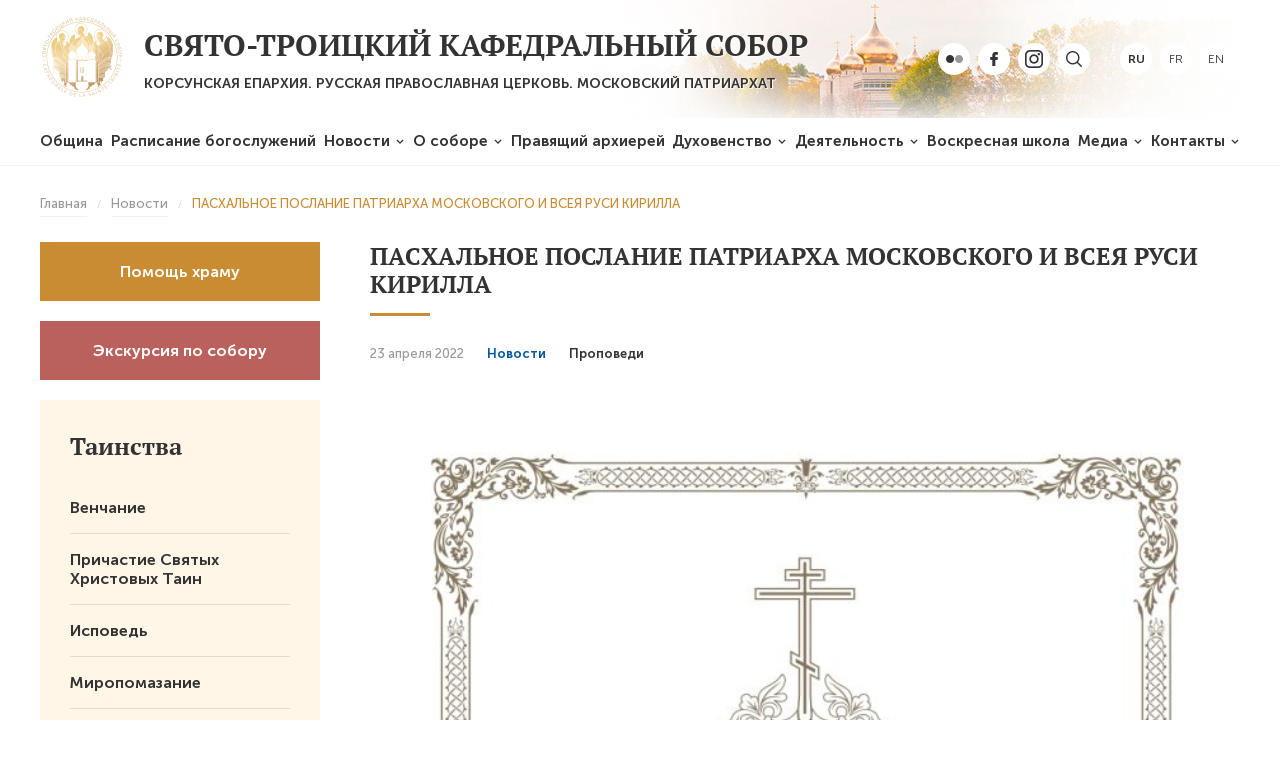

--- FILE ---
content_type: text/html; charset=UTF-8
request_url: https://cathedrale-sainte-trinite.fr/ru/2022/04/9895/
body_size: 8622
content:
<!DOCTYPE html>
<html lang="ru-RU" class="no-js">
<head>
	<meta charset="UTF-8">
	<meta name="viewport" content="width=device-width, height=device-height, initial-scale=1.0, user-scalable=0, minimum-scale=1.0, maximum-scale=1.0">
	<script> 
	var admin_url = 'https://cathedrale-sainte-trinite.fr/wp-admin/admin-ajax.php'; 
	</script>
	<title>ПАСХАЛЬНОЕ ПОСЛАНИЕ ПАТРИАРХА МОСКОВСКОГО И ВСЕЯ РУСИ КИРИЛЛА &#8212; Свято-Троицкий Кафедральный собор</title>
<meta name='robots' content='max-image-preview:large' />
<link rel="alternate" href="https://cathedrale-sainte-trinite.fr/ru/2022/04/9895/" hreflang="ru" />
<link rel="alternate" href="https://cathedrale-sainte-trinite.fr/fr/2022/04/9902/" hreflang="fr" />
<link rel="alternate" title="oEmbed (JSON)" type="application/json+oembed" href="https://cathedrale-sainte-trinite.fr/wp-json/oembed/1.0/embed?url=https%3A%2F%2Fcathedrale-sainte-trinite.fr%2Fru%2F2022%2F04%2F9895%2F&#038;lang=ru" />
<link rel="alternate" title="oEmbed (XML)" type="text/xml+oembed" href="https://cathedrale-sainte-trinite.fr/wp-json/oembed/1.0/embed?url=https%3A%2F%2Fcathedrale-sainte-trinite.fr%2Fru%2F2022%2F04%2F9895%2F&#038;format=xml&#038;lang=ru" />
<style id='wp-img-auto-sizes-contain-inline-css' type='text/css'>
img:is([sizes=auto i],[sizes^="auto," i]){contain-intrinsic-size:3000px 1500px}
/*# sourceURL=wp-img-auto-sizes-contain-inline-css */
</style>
<link rel='stylesheet' id='sbi_styles-css' href='https://cathedrale-sainte-trinite.fr/wp-content/plugins/instagram-feed/css/sbi-styles.min.css?ver=6.10.0'  media='all' />
<link rel='stylesheet' id='wp-block-library-css' href='https://cathedrale-sainte-trinite.fr/wp-includes/css/dist/block-library/style.min.css?ver=6.9'  media='all' />
<style id='classic-theme-styles-inline-css' type='text/css'>
/*! This file is auto-generated */
.wp-block-button__link{color:#fff;background-color:#32373c;border-radius:9999px;box-shadow:none;text-decoration:none;padding:calc(.667em + 2px) calc(1.333em + 2px);font-size:1.125em}.wp-block-file__button{background:#32373c;color:#fff;text-decoration:none}
/*# sourceURL=/wp-includes/css/classic-themes.min.css */
</style>
<style id='global-styles-inline-css' type='text/css'>
:root{--wp--preset--aspect-ratio--square: 1;--wp--preset--aspect-ratio--4-3: 4/3;--wp--preset--aspect-ratio--3-4: 3/4;--wp--preset--aspect-ratio--3-2: 3/2;--wp--preset--aspect-ratio--2-3: 2/3;--wp--preset--aspect-ratio--16-9: 16/9;--wp--preset--aspect-ratio--9-16: 9/16;--wp--preset--color--black: #000000;--wp--preset--color--cyan-bluish-gray: #abb8c3;--wp--preset--color--white: #ffffff;--wp--preset--color--pale-pink: #f78da7;--wp--preset--color--vivid-red: #cf2e2e;--wp--preset--color--luminous-vivid-orange: #ff6900;--wp--preset--color--luminous-vivid-amber: #fcb900;--wp--preset--color--light-green-cyan: #7bdcb5;--wp--preset--color--vivid-green-cyan: #00d084;--wp--preset--color--pale-cyan-blue: #8ed1fc;--wp--preset--color--vivid-cyan-blue: #0693e3;--wp--preset--color--vivid-purple: #9b51e0;--wp--preset--gradient--vivid-cyan-blue-to-vivid-purple: linear-gradient(135deg,rgb(6,147,227) 0%,rgb(155,81,224) 100%);--wp--preset--gradient--light-green-cyan-to-vivid-green-cyan: linear-gradient(135deg,rgb(122,220,180) 0%,rgb(0,208,130) 100%);--wp--preset--gradient--luminous-vivid-amber-to-luminous-vivid-orange: linear-gradient(135deg,rgb(252,185,0) 0%,rgb(255,105,0) 100%);--wp--preset--gradient--luminous-vivid-orange-to-vivid-red: linear-gradient(135deg,rgb(255,105,0) 0%,rgb(207,46,46) 100%);--wp--preset--gradient--very-light-gray-to-cyan-bluish-gray: linear-gradient(135deg,rgb(238,238,238) 0%,rgb(169,184,195) 100%);--wp--preset--gradient--cool-to-warm-spectrum: linear-gradient(135deg,rgb(74,234,220) 0%,rgb(151,120,209) 20%,rgb(207,42,186) 40%,rgb(238,44,130) 60%,rgb(251,105,98) 80%,rgb(254,248,76) 100%);--wp--preset--gradient--blush-light-purple: linear-gradient(135deg,rgb(255,206,236) 0%,rgb(152,150,240) 100%);--wp--preset--gradient--blush-bordeaux: linear-gradient(135deg,rgb(254,205,165) 0%,rgb(254,45,45) 50%,rgb(107,0,62) 100%);--wp--preset--gradient--luminous-dusk: linear-gradient(135deg,rgb(255,203,112) 0%,rgb(199,81,192) 50%,rgb(65,88,208) 100%);--wp--preset--gradient--pale-ocean: linear-gradient(135deg,rgb(255,245,203) 0%,rgb(182,227,212) 50%,rgb(51,167,181) 100%);--wp--preset--gradient--electric-grass: linear-gradient(135deg,rgb(202,248,128) 0%,rgb(113,206,126) 100%);--wp--preset--gradient--midnight: linear-gradient(135deg,rgb(2,3,129) 0%,rgb(40,116,252) 100%);--wp--preset--font-size--small: 13px;--wp--preset--font-size--medium: 20px;--wp--preset--font-size--large: 36px;--wp--preset--font-size--x-large: 42px;--wp--preset--spacing--20: 0.44rem;--wp--preset--spacing--30: 0.67rem;--wp--preset--spacing--40: 1rem;--wp--preset--spacing--50: 1.5rem;--wp--preset--spacing--60: 2.25rem;--wp--preset--spacing--70: 3.38rem;--wp--preset--spacing--80: 5.06rem;--wp--preset--shadow--natural: 6px 6px 9px rgba(0, 0, 0, 0.2);--wp--preset--shadow--deep: 12px 12px 50px rgba(0, 0, 0, 0.4);--wp--preset--shadow--sharp: 6px 6px 0px rgba(0, 0, 0, 0.2);--wp--preset--shadow--outlined: 6px 6px 0px -3px rgb(255, 255, 255), 6px 6px rgb(0, 0, 0);--wp--preset--shadow--crisp: 6px 6px 0px rgb(0, 0, 0);}:where(.is-layout-flex){gap: 0.5em;}:where(.is-layout-grid){gap: 0.5em;}body .is-layout-flex{display: flex;}.is-layout-flex{flex-wrap: wrap;align-items: center;}.is-layout-flex > :is(*, div){margin: 0;}body .is-layout-grid{display: grid;}.is-layout-grid > :is(*, div){margin: 0;}:where(.wp-block-columns.is-layout-flex){gap: 2em;}:where(.wp-block-columns.is-layout-grid){gap: 2em;}:where(.wp-block-post-template.is-layout-flex){gap: 1.25em;}:where(.wp-block-post-template.is-layout-grid){gap: 1.25em;}.has-black-color{color: var(--wp--preset--color--black) !important;}.has-cyan-bluish-gray-color{color: var(--wp--preset--color--cyan-bluish-gray) !important;}.has-white-color{color: var(--wp--preset--color--white) !important;}.has-pale-pink-color{color: var(--wp--preset--color--pale-pink) !important;}.has-vivid-red-color{color: var(--wp--preset--color--vivid-red) !important;}.has-luminous-vivid-orange-color{color: var(--wp--preset--color--luminous-vivid-orange) !important;}.has-luminous-vivid-amber-color{color: var(--wp--preset--color--luminous-vivid-amber) !important;}.has-light-green-cyan-color{color: var(--wp--preset--color--light-green-cyan) !important;}.has-vivid-green-cyan-color{color: var(--wp--preset--color--vivid-green-cyan) !important;}.has-pale-cyan-blue-color{color: var(--wp--preset--color--pale-cyan-blue) !important;}.has-vivid-cyan-blue-color{color: var(--wp--preset--color--vivid-cyan-blue) !important;}.has-vivid-purple-color{color: var(--wp--preset--color--vivid-purple) !important;}.has-black-background-color{background-color: var(--wp--preset--color--black) !important;}.has-cyan-bluish-gray-background-color{background-color: var(--wp--preset--color--cyan-bluish-gray) !important;}.has-white-background-color{background-color: var(--wp--preset--color--white) !important;}.has-pale-pink-background-color{background-color: var(--wp--preset--color--pale-pink) !important;}.has-vivid-red-background-color{background-color: var(--wp--preset--color--vivid-red) !important;}.has-luminous-vivid-orange-background-color{background-color: var(--wp--preset--color--luminous-vivid-orange) !important;}.has-luminous-vivid-amber-background-color{background-color: var(--wp--preset--color--luminous-vivid-amber) !important;}.has-light-green-cyan-background-color{background-color: var(--wp--preset--color--light-green-cyan) !important;}.has-vivid-green-cyan-background-color{background-color: var(--wp--preset--color--vivid-green-cyan) !important;}.has-pale-cyan-blue-background-color{background-color: var(--wp--preset--color--pale-cyan-blue) !important;}.has-vivid-cyan-blue-background-color{background-color: var(--wp--preset--color--vivid-cyan-blue) !important;}.has-vivid-purple-background-color{background-color: var(--wp--preset--color--vivid-purple) !important;}.has-black-border-color{border-color: var(--wp--preset--color--black) !important;}.has-cyan-bluish-gray-border-color{border-color: var(--wp--preset--color--cyan-bluish-gray) !important;}.has-white-border-color{border-color: var(--wp--preset--color--white) !important;}.has-pale-pink-border-color{border-color: var(--wp--preset--color--pale-pink) !important;}.has-vivid-red-border-color{border-color: var(--wp--preset--color--vivid-red) !important;}.has-luminous-vivid-orange-border-color{border-color: var(--wp--preset--color--luminous-vivid-orange) !important;}.has-luminous-vivid-amber-border-color{border-color: var(--wp--preset--color--luminous-vivid-amber) !important;}.has-light-green-cyan-border-color{border-color: var(--wp--preset--color--light-green-cyan) !important;}.has-vivid-green-cyan-border-color{border-color: var(--wp--preset--color--vivid-green-cyan) !important;}.has-pale-cyan-blue-border-color{border-color: var(--wp--preset--color--pale-cyan-blue) !important;}.has-vivid-cyan-blue-border-color{border-color: var(--wp--preset--color--vivid-cyan-blue) !important;}.has-vivid-purple-border-color{border-color: var(--wp--preset--color--vivid-purple) !important;}.has-vivid-cyan-blue-to-vivid-purple-gradient-background{background: var(--wp--preset--gradient--vivid-cyan-blue-to-vivid-purple) !important;}.has-light-green-cyan-to-vivid-green-cyan-gradient-background{background: var(--wp--preset--gradient--light-green-cyan-to-vivid-green-cyan) !important;}.has-luminous-vivid-amber-to-luminous-vivid-orange-gradient-background{background: var(--wp--preset--gradient--luminous-vivid-amber-to-luminous-vivid-orange) !important;}.has-luminous-vivid-orange-to-vivid-red-gradient-background{background: var(--wp--preset--gradient--luminous-vivid-orange-to-vivid-red) !important;}.has-very-light-gray-to-cyan-bluish-gray-gradient-background{background: var(--wp--preset--gradient--very-light-gray-to-cyan-bluish-gray) !important;}.has-cool-to-warm-spectrum-gradient-background{background: var(--wp--preset--gradient--cool-to-warm-spectrum) !important;}.has-blush-light-purple-gradient-background{background: var(--wp--preset--gradient--blush-light-purple) !important;}.has-blush-bordeaux-gradient-background{background: var(--wp--preset--gradient--blush-bordeaux) !important;}.has-luminous-dusk-gradient-background{background: var(--wp--preset--gradient--luminous-dusk) !important;}.has-pale-ocean-gradient-background{background: var(--wp--preset--gradient--pale-ocean) !important;}.has-electric-grass-gradient-background{background: var(--wp--preset--gradient--electric-grass) !important;}.has-midnight-gradient-background{background: var(--wp--preset--gradient--midnight) !important;}.has-small-font-size{font-size: var(--wp--preset--font-size--small) !important;}.has-medium-font-size{font-size: var(--wp--preset--font-size--medium) !important;}.has-large-font-size{font-size: var(--wp--preset--font-size--large) !important;}.has-x-large-font-size{font-size: var(--wp--preset--font-size--x-large) !important;}
:where(.wp-block-post-template.is-layout-flex){gap: 1.25em;}:where(.wp-block-post-template.is-layout-grid){gap: 1.25em;}
:where(.wp-block-term-template.is-layout-flex){gap: 1.25em;}:where(.wp-block-term-template.is-layout-grid){gap: 1.25em;}
:where(.wp-block-columns.is-layout-flex){gap: 2em;}:where(.wp-block-columns.is-layout-grid){gap: 2em;}
:root :where(.wp-block-pullquote){font-size: 1.5em;line-height: 1.6;}
/*# sourceURL=global-styles-inline-css */
</style>
<link rel='stylesheet' id='sobor-style-css' href='https://cathedrale-sainte-trinite.fr/wp-content/themes/sobor/style.css?ver=1.0.0'  media='all' />
<link rel='stylesheet' id='style-owl-css' href='https://cathedrale-sainte-trinite.fr/wp-content/themes/sobor/css/owl.carousel.min.css?ver=1578657765'  media='all' />
<link rel='stylesheet' id='style-owl-theme-css' href='https://cathedrale-sainte-trinite.fr/wp-content/themes/sobor/css/owl.theme.default.css?ver=1578657765'  media='all' />
<link rel='stylesheet' id='style-fonts-css' href='https://cathedrale-sainte-trinite.fr/wp-content/themes/sobor/css/fonts.css?ver=1578657765'  media='all' />
<link rel='stylesheet' id='style-default-css' href='https://cathedrale-sainte-trinite.fr/wp-content/themes/sobor/css/style.css?ver=1594041050'  media='all' />
<link rel='stylesheet' id='style-desktop-css' href='https://cathedrale-sainte-trinite.fr/wp-content/themes/sobor/css/style-desktop.css?ver=1579089578'  media='all' />
<link rel='stylesheet' id='style-tablet-css' href='https://cathedrale-sainte-trinite.fr/wp-content/themes/sobor/css/style-tablet.css?ver=1594041332'  media='all' />
<link rel='stylesheet' id='style-mobile-css' href='https://cathedrale-sainte-trinite.fr/wp-content/themes/sobor/css/style-mobile.css?ver=1594041137'  media='all' />
<link rel="https://api.w.org/" href="https://cathedrale-sainte-trinite.fr/wp-json/" /><link rel="alternate" title="JSON" type="application/json" href="https://cathedrale-sainte-trinite.fr/wp-json/wp/v2/posts/9895" /><link rel="EditURI" type="application/rsd+xml" title="RSD" href="https://cathedrale-sainte-trinite.fr/xmlrpc.php?rsd" />
<meta name="generator" content="WordPress 6.9" />
<link rel="canonical" href="https://cathedrale-sainte-trinite.fr/ru/2022/04/9895/" />
<link rel='shortlink' href='https://cathedrale-sainte-trinite.fr/?p=9895' />
<!-- Analytics by WP Statistics - https://wp-statistics.com -->
<meta name="generator" content="Elementor 3.33.3; features: additional_custom_breakpoints; settings: css_print_method-external, google_font-enabled, font_display-auto">
			<style>
				.e-con.e-parent:nth-of-type(n+4):not(.e-lazyloaded):not(.e-no-lazyload),
				.e-con.e-parent:nth-of-type(n+4):not(.e-lazyloaded):not(.e-no-lazyload) * {
					background-image: none !important;
				}
				@media screen and (max-height: 1024px) {
					.e-con.e-parent:nth-of-type(n+3):not(.e-lazyloaded):not(.e-no-lazyload),
					.e-con.e-parent:nth-of-type(n+3):not(.e-lazyloaded):not(.e-no-lazyload) * {
						background-image: none !important;
					}
				}
				@media screen and (max-height: 640px) {
					.e-con.e-parent:nth-of-type(n+2):not(.e-lazyloaded):not(.e-no-lazyload),
					.e-con.e-parent:nth-of-type(n+2):not(.e-lazyloaded):not(.e-no-lazyload) * {
						background-image: none !important;
					}
				}
			</style>
			<link rel="icon" href="https://cathedrale-sainte-trinite.fr/wp-content/uploads/2025/03/cropped-logo-1-32x32.png" sizes="32x32" />
<link rel="icon" href="https://cathedrale-sainte-trinite.fr/wp-content/uploads/2025/03/cropped-logo-1-192x192.png" sizes="192x192" />
<link rel="apple-touch-icon" href="https://cathedrale-sainte-trinite.fr/wp-content/uploads/2025/03/cropped-logo-1-180x180.png" />
<meta name="msapplication-TileImage" content="https://cathedrale-sainte-trinite.fr/wp-content/uploads/2025/03/cropped-logo-1-270x270.png" />
		<style type="text/css" id="wp-custom-css">
			#categories-3, #tag_cloud-2 {
	list-style-type: none
}

.home .header {
    height: 550px;
    background-repeat: no-repeat;
}		</style>
		
	<link rel="shortcut icon" href="https://cathedrale-sainte-trinite.fr/wp-content/themes/sobor/img/favicon.ico" type="image/x-icon">
</head>

<body class="wp-singular post-template-default single single-post postid-9895 single-format-standard wp-custom-logo wp-theme-sobor not-home elementor-default elementor-kit-7568" data-time="2026.01.22, 02:49:27">
	<style>.header { background-image: url("https://cathedrale-sainte-trinite.fr/wp-content/uploads/2025/10/header_main_bg.jpeg"); }</style>	<header class="header">
				
		<div class="header-menu-toggle">
			<div class="container">
				<a class="menu-toggle" href="javascript:void(0)"></a>
			</div>
		</div>

		<div class="container header-content">
			<div class="block-logo">
				<a href="/"><img src="https://cathedrale-sainte-trinite.fr/wp-content/themes/sobor/img/logo.png" alt="Собор Святой Троицы" /></a>
			</div>
			<div class="block-title">
				<div class="h1">Свято-Троицкий Кафедральный собор</div><div class="h2">КОРСУНСКАЯ ЕПАРХИЯ. РУССКАЯ ПРАВОСЛАВНАЯ ЦЕРКОВЬ. МОСКОВСКИЙ ПАТРИАРХАТ</div>			</div>

						<div class="block-social"> 

									<a href="https://www.flickr.com/people/chersonese/"><img src="https://cathedrale-sainte-trinite.fr/wp-content/themes/sobor/img/ic-flickr.png" alt="Flickr" /></a>
				
									<a href="https://www.facebook.com/profile.php?id=61561504505315"><img src="https://cathedrale-sainte-trinite.fr/wp-content/themes/sobor/img/ic-facebook.png" alt="Facebook" /></a>
				
									<a href="https://www.instagram.com/cathedralesaintetrinite/?r=nametag"><img src="https://cathedrale-sainte-trinite.fr/wp-content/themes/sobor/img/ic-instagram.png" alt="Instagram" /></a>
								
				<div class="block-search">
					<a class="search-toggle" title="Поиск" href="javascript:void()"><img src="https://cathedrale-sainte-trinite.fr/wp-content/themes/sobor/img/ic-search.png" alt="Search" /></a>
					
				</div>
			</div> 
			<div class="block-lang"> 
				<a class="lang-item lang-item-2 lang-item-ru current-lang lang-item-first" href="https://cathedrale-sainte-trinite.fr/ru/2022/04/9895/">ru</a><a class="lang-item lang-item-5 lang-item-fr" href="https://cathedrale-sainte-trinite.fr/fr/2022/04/9902/">fr</a><a class="lang-item lang-item-9 lang-item-en no-translation" href="https://cathedrale-sainte-trinite.fr/en/">en</a>			</div>
			<div class="wrap-header-search">
				<form class="header-form-search" action="/?">  
					<input type="search" name="s" placeholder="Поиск по сайту" required="" value="" /><button type="submit">Поиск</button>
				</form>
			</div>
		</div>
	</header>

	<div class="header-menu">
		<div class="container">
			<div class="menu-osnovnoe-menju-ru-container"><ul id="menu-osnovnoe-menju-ru" class="menu"><li id="menu-item-47" class="menu-item menu-item-type-post_type menu-item-object-page menu-item-47"><a href="https://cathedrale-sainte-trinite.fr/ru/obshhina/">Община</a></li>
<li id="menu-item-149242" class="menu-item menu-item-type-post_type menu-item-object-page menu-item-149242"><a href="https://cathedrale-sainte-trinite.fr/ru/raspisanie-bogosluzhenij/">Расписание богослужений</a></li>
<li id="menu-item-48" class="menu-item menu-item-type-taxonomy menu-item-object-category current-post-ancestor current-menu-parent current-post-parent menu-item-has-children menu-item-48"><a href="https://cathedrale-sainte-trinite.fr/ru/category/novosti/">Новости</a>
<ul class="sub-menu">
	<li id="menu-item-3855" class="menu-item menu-item-type-taxonomy menu-item-object-category current-post-ancestor current-menu-parent current-post-parent menu-item-3855"><a href="https://cathedrale-sainte-trinite.fr/ru/category/novosti/">Новости</a></li>
	<li id="menu-item-51" class="menu-item menu-item-type-taxonomy menu-item-object-category menu-item-51"><a href="https://cathedrale-sainte-trinite.fr/ru/category/anonsy/">Анонсы</a></li>
	<li id="menu-item-53" class="menu-item menu-item-type-taxonomy menu-item-object-category current-post-ancestor current-menu-parent current-post-parent menu-item-53"><a href="https://cathedrale-sainte-trinite.fr/ru/category/propovedi/">Проповеди</a></li>
</ul>
</li>
<li id="menu-item-45" class="menu-item menu-item-type-post_type menu-item-object-page menu-item-has-children menu-item-45"><a href="https://cathedrale-sainte-trinite.fr/ru/svjato-troickij-kafedralnyj-sobor/">О соборе</a>
<ul class="sub-menu">
	<li id="menu-item-3856" class="menu-item menu-item-type-post_type menu-item-object-page menu-item-3856"><a href="https://cathedrale-sainte-trinite.fr/ru/svjato-troickij-kafedralnyj-sobor/">О соборе</a></li>
	<li id="menu-item-3522" class="menu-item menu-item-type-post_type menu-item-object-page menu-item-3522"><a href="https://cathedrale-sainte-trinite.fr/ru/jekskursija-po-soboru/">Экскурсия по собору</a></li>
	<li id="menu-item-3523" class="menu-item menu-item-type-post_type menu-item-object-page menu-item-3523"><a href="https://cathedrale-sainte-trinite.fr/ru/cerkovnaja-lavka/">Церковная лавка</a></li>
	<li id="menu-item-3899" class="menu-item menu-item-type-post_type menu-item-object-page menu-item-3899"><a href="https://cathedrale-sainte-trinite.fr/ru/donate/">Помощь храму</a></li>
</ul>
</li>
<li id="menu-item-44" class="menu-item menu-item-type-post_type menu-item-object-page menu-item-44"><a href="https://cathedrale-sainte-trinite.fr/ru/mitropolit/">Правящий архиерей</a></li>
<li id="menu-item-43" class="menu-item menu-item-type-post_type menu-item-object-page current-post-parent menu-item-has-children menu-item-43"><a href="https://cathedrale-sainte-trinite.fr/ru/duhovenstvo/">Духовенство</a>
<ul class="sub-menu">
	<li id="menu-item-3245" class="menu-item menu-item-type-post_type menu-item-object-page menu-item-3245"><a href="https://cathedrale-sainte-trinite.fr/ru/duhovenstvo/ierej-maksim-politov/">Иерей Максим Политов</a></li>
	<li id="menu-item-6596" class="menu-item menu-item-type-post_type menu-item-object-page menu-item-6596"><a href="https://cathedrale-sainte-trinite.fr/ru/duhovenstvo/protoierej-igor-trofim/">Протоиерей Игорь Трофим</a></li>
	<li id="menu-item-147599" class="menu-item menu-item-type-post_type menu-item-object-page menu-item-147599"><a href="https://cathedrale-sainte-trinite.fr/ru/duhovenstvo/ieromonah-ioann-guajta/">Иеромонах Иоанн (Гуайта)</a></li>
	<li id="menu-item-3243" class="menu-item menu-item-type-post_type menu-item-object-page menu-item-3243"><a href="https://cathedrale-sainte-trinite.fr/ru/duhovenstvo/george-sheshko/">Иерей Георгий Шешко</a></li>
	<li id="menu-item-7686" class="menu-item menu-item-type-post_type menu-item-object-page menu-item-7686"><a href="https://cathedrale-sainte-trinite.fr/ru/duhovenstvo/diakon-daniil-naberezhnyj/">Иерей Даниил Набережный</a></li>
	<li id="menu-item-9300" class="menu-item menu-item-type-post_type menu-item-object-page menu-item-9300"><a href="https://cathedrale-sainte-trinite.fr/ru/duhovenstvo/ieromonah-irinej-gribov/">Иеромонах Ириней (Грибов)</a></li>
	<li id="menu-item-3241" class="menu-item menu-item-type-post_type menu-item-object-page menu-item-3241"><a href="https://cathedrale-sainte-trinite.fr/ru/duhovenstvo/pretre-antonij-sidenko/">Иерей Антоний Сиденко</a></li>
	<li id="menu-item-3247" class="menu-item menu-item-type-post_type menu-item-object-page menu-item-3247"><a href="https://cathedrale-sainte-trinite.fr/ru/duhovenstvo/protodiakon-nikolaj-rebinder/">Протодиакон Николай Ребиндер</a></li>
	<li id="menu-item-3242" class="menu-item menu-item-type-post_type menu-item-object-page menu-item-3242"><a href="https://cathedrale-sainte-trinite.fr/ru/duhovenstvo/diakon-roman-onika/">Диакон Роман Оника</a></li>
	<li id="menu-item-8486" class="menu-item menu-item-type-post_type menu-item-object-page menu-item-8486"><a href="https://cathedrale-sainte-trinite.fr/ru/duhovenstvo/ierodiakon-dionisij-volkov/">Иеродиакон Дионисий (Волков)</a></li>
	<li id="menu-item-148255" class="menu-item menu-item-type-post_type menu-item-object-page menu-item-148255"><a href="https://cathedrale-sainte-trinite.fr/ru/duhovenstvo/diakon-vjacheslav-li/">Диакон Вячеслав Ли</a></li>
	<li id="menu-item-148256" class="menu-item menu-item-type-post_type menu-item-object-page menu-item-148256"><a href="https://cathedrale-sainte-trinite.fr/ru/duhovenstvo/diakon-evfraz-desanlis/">Диакон Евфрасий Десанлис</a></li>
</ul>
</li>
<li id="menu-item-49" class="menu-item menu-item-type-taxonomy menu-item-object-category menu-item-has-children menu-item-49"><a href="https://cathedrale-sainte-trinite.fr/ru/category/dejatelnost/">Деятельность</a>
<ul class="sub-menu">
	<li id="menu-item-3570" class="menu-item menu-item-type-post_type menu-item-object-page menu-item-3570"><a href="https://cathedrale-sainte-trinite.fr/ru/dejatelnost/kafedralnyj-hor/">Кафедральный хор</a></li>
	<li id="menu-item-3719" class="menu-item menu-item-type-post_type menu-item-object-page menu-item-3719"><a href="https://cathedrale-sainte-trinite.fr/ru/dejatelnost/tainstva/">Пастырская подготовка к святым Таинствам</a></li>
	<li id="menu-item-3571" class="menu-item menu-item-type-post_type menu-item-object-page menu-item-3571"><a href="https://cathedrale-sainte-trinite.fr/ru/dejatelnost/otdel-po-kulture/">Отдел по культуре при Корсунской епархии</a></li>
	<li id="menu-item-3573" class="menu-item menu-item-type-post_type menu-item-object-page menu-item-3573"><a href="https://cathedrale-sainte-trinite.fr/ru/dejatelnost/uchebnyj-centr/">Учебный центр</a></li>
	<li id="menu-item-3572" class="menu-item menu-item-type-post_type menu-item-object-page menu-item-3572"><a href="https://cathedrale-sainte-trinite.fr/ru/dejatelnost/centr-semi-i-materinstva/">Семейный центр</a></li>
</ul>
</li>
<li id="menu-item-3576" class="menu-item menu-item-type-post_type menu-item-object-page menu-item-3576"><a href="https://cathedrale-sainte-trinite.fr/ru/dejatelnost/voskresnaja-shkola/">Воскресная школа</a></li>
<li id="menu-item-3827" class="menu-item menu-item-type-post_type menu-item-object-page menu-item-has-children menu-item-3827"><a href="https://cathedrale-sainte-trinite.fr/ru/media/">Медиа</a>
<ul class="sub-menu">
	<li id="menu-item-3828" class="menu-item menu-item-type-post_type menu-item-object-page menu-item-3828"><a href="https://cathedrale-sainte-trinite.fr/ru/media/foto/">Фото</a></li>
	<li id="menu-item-3839" class="menu-item menu-item-type-post_type menu-item-object-page menu-item-3839"><a href="https://cathedrale-sainte-trinite.fr/ru/media/video/">Видео</a></li>
</ul>
</li>
<li id="menu-item-42" class="menu-item menu-item-type-post_type menu-item-object-page menu-item-has-children menu-item-42"><a href="https://cathedrale-sainte-trinite.fr/ru/kontakty/">Контакты</a>
<ul class="sub-menu">
	<li id="menu-item-3903" class="menu-item menu-item-type-post_type menu-item-object-page menu-item-3903"><a href="https://cathedrale-sainte-trinite.fr/ru/poleznye-ssylki/">Ссылки</a></li>
</ul>
</li>
</ul></div>			<div class="block-lang">
				<a class="lang-item lang-item-2 lang-item-ru current-lang lang-item-first" href="https://cathedrale-sainte-trinite.fr/ru/2022/04/9895/">ru</a><a class="lang-item lang-item-5 lang-item-fr" href="https://cathedrale-sainte-trinite.fr/fr/2022/04/9902/">fr</a><a class="lang-item lang-item-9 lang-item-en no-translation" href="https://cathedrale-sainte-trinite.fr/en/">en</a>			</div>
		</div>
	</div><div class="wrap-single">
	<div class="container wrap-breadcrumbs">
		<div class="breadcrumbs" itemscope itemtype="http://schema.org/BreadcrumbList"><span itemprop="itemListElement" itemscope itemtype="http://schema.org/ListItem"><a class="breadcrumbs__link" href="https://cathedrale-sainte-trinite.fr/ru/" itemprop="item"><span itemprop="name">Главная</span></a><meta itemprop="position" content="1" /></span><span class="breadcrumbs__separator"></span><span itemprop="itemListElement" itemscope itemtype="http://schema.org/ListItem"><a class="breadcrumbs__link" href="https://cathedrale-sainte-trinite.fr/ru/category/novosti/" itemprop="item"><span itemprop="name">Новости</span></a><meta itemprop="position" content="2" /></span><span class="breadcrumbs__separator"></span><span class="breadcrumbs__current">ПАСХАЛЬНОЕ ПОСЛАНИЕ ПАТРИАРХА МОСКОВСКОГО И ВСЕЯ РУСИ КИРИЛЛА</span></div><!-- .breadcrumbs -->	</div>

	<div class="container row row-single">
		<div class="row-item wrap__flex__sidebar">
			<div class="sidebar-block wrap__donate"><div class="side__temple view-mobile"><a href="https://cathedrale-sainte-trinite.fr/ru/svjato-troickij-kafedralnyj-sobor/">О храме</a></div><div class="side__donate"><a href="https://cathedrale-sainte-trinite.fr/ru/donate/">Помощь храму</a></div></div><div class="side__zapiska"><a href="https://cathedrale-sainte-trinite.fr/ru/podat-zapisku/">Экскурсия по собору</a></div><div class="sidebar-block"><div class="title"><a href="https://cathedrale-sainte-trinite.fr/ru/dejatelnost/tainstva/">Таинства</a></div><div class="side__menu"><a href="https://cathedrale-sainte-trinite.fr/ru/dejatelnost/tainstva/venchanie/">Венчание</a><a href="https://cathedrale-sainte-trinite.fr/ru/dejatelnost/tainstva/prichastie/">Причастие Святых Христовых Таин</a><a href="https://cathedrale-sainte-trinite.fr/ru/dejatelnost/tainstva/ispoved/">Исповедь</a><a href="https://cathedrale-sainte-trinite.fr/ru/dejatelnost/tainstva/miropomazanie/">Миропомазание</a><a href="https://cathedrale-sainte-trinite.fr/ru/dejatelnost/tainstva/kreshhenie/">Крещение</a></div></div>		</div>

		<div class="row-item single-content">
			<h1 class="posts-header">ПАСХАЛЬНОЕ ПОСЛАНИЕ ПАТРИАРХА МОСКОВСКОГО И ВСЕЯ РУСИ КИРИЛЛА</h1>

			<div class="single-time">
				<span class="time">23 апреля 2022</span>

														<a class="post-term post-term_novosti" href="https://cathedrale-sainte-trinite.fr/ru/category/novosti/">Новости</a>
										<a class="post-term post-term_propovedi" href="https://cathedrale-sainte-trinite.fr/ru/category/propovedi/">Проповеди</a>
												</div>

			
<figure class="wp-block-gallery columns-1 is-cropped wp-block-gallery-1 is-layout-flex wp-block-gallery-is-layout-flex"><ul class="blocks-gallery-grid"><li class="blocks-gallery-item"><figure><img fetchpriority="high" decoding="async" width="684" height="1024" src="https://cathedrale-sainte-trinite.fr/wp-content/uploads/2022/04/nie-patriarh_page-0001-684x1024.jpg" alt="" data-id="9897" data-full-url="https://cathedrale-sainte-trinite.fr/wp-content/uploads/2022/04/nie-patriarh_page-0001.jpg" data-link="https://cathedrale-sainte-trinite.fr/?attachment_id=9897" class="wp-image-9897" srcset="https://cathedrale-sainte-trinite.fr/wp-content/uploads/2022/04/nie-patriarh_page-0001-684x1024.jpg 684w, https://cathedrale-sainte-trinite.fr/wp-content/uploads/2022/04/nie-patriarh_page-0001-481x720.jpg 481w, https://cathedrale-sainte-trinite.fr/wp-content/uploads/2022/04/nie-patriarh_page-0001-267x400.jpg 267w, https://cathedrale-sainte-trinite.fr/wp-content/uploads/2022/04/nie-patriarh_page-0001-768x1149.jpg 768w, https://cathedrale-sainte-trinite.fr/wp-content/uploads/2022/04/nie-patriarh_page-0001-1026x1536.jpg 1026w, https://cathedrale-sainte-trinite.fr/wp-content/uploads/2022/04/nie-patriarh_page-0001-896x1341.jpg 896w, https://cathedrale-sainte-trinite.fr/wp-content/uploads/2022/04/nie-patriarh_page-0001.jpg 1188w" sizes="(max-width: 684px) 100vw, 684px" /></figure></li><li class="blocks-gallery-item"><figure><img decoding="async" width="684" height="1024" src="https://cathedrale-sainte-trinite.fr/wp-content/uploads/2022/04/nie-patriarh_page-0002-684x1024.jpg" alt="" data-id="9898" data-full-url="https://cathedrale-sainte-trinite.fr/wp-content/uploads/2022/04/nie-patriarh_page-0002.jpg" data-link="https://cathedrale-sainte-trinite.fr/?attachment_id=9898" class="wp-image-9898" srcset="https://cathedrale-sainte-trinite.fr/wp-content/uploads/2022/04/nie-patriarh_page-0002-684x1024.jpg 684w, https://cathedrale-sainte-trinite.fr/wp-content/uploads/2022/04/nie-patriarh_page-0002-481x720.jpg 481w, https://cathedrale-sainte-trinite.fr/wp-content/uploads/2022/04/nie-patriarh_page-0002-267x400.jpg 267w, https://cathedrale-sainte-trinite.fr/wp-content/uploads/2022/04/nie-patriarh_page-0002-768x1149.jpg 768w, https://cathedrale-sainte-trinite.fr/wp-content/uploads/2022/04/nie-patriarh_page-0002-1026x1536.jpg 1026w, https://cathedrale-sainte-trinite.fr/wp-content/uploads/2022/04/nie-patriarh_page-0002-896x1341.jpg 896w, https://cathedrale-sainte-trinite.fr/wp-content/uploads/2022/04/nie-patriarh_page-0002.jpg 1188w" sizes="(max-width: 684px) 100vw, 684px" /></figure></li><li class="blocks-gallery-item"><figure><img decoding="async" width="684" height="1024" src="https://cathedrale-sainte-trinite.fr/wp-content/uploads/2022/04/nie-patriarh_page-0003-684x1024.jpg" alt="" data-id="9899" data-full-url="https://cathedrale-sainte-trinite.fr/wp-content/uploads/2022/04/nie-patriarh_page-0003.jpg" data-link="https://cathedrale-sainte-trinite.fr/?attachment_id=9899" class="wp-image-9899" srcset="https://cathedrale-sainte-trinite.fr/wp-content/uploads/2022/04/nie-patriarh_page-0003-684x1024.jpg 684w, https://cathedrale-sainte-trinite.fr/wp-content/uploads/2022/04/nie-patriarh_page-0003-481x720.jpg 481w, https://cathedrale-sainte-trinite.fr/wp-content/uploads/2022/04/nie-patriarh_page-0003-267x400.jpg 267w, https://cathedrale-sainte-trinite.fr/wp-content/uploads/2022/04/nie-patriarh_page-0003-768x1149.jpg 768w, https://cathedrale-sainte-trinite.fr/wp-content/uploads/2022/04/nie-patriarh_page-0003-1026x1536.jpg 1026w, https://cathedrale-sainte-trinite.fr/wp-content/uploads/2022/04/nie-patriarh_page-0003-896x1341.jpg 896w, https://cathedrale-sainte-trinite.fr/wp-content/uploads/2022/04/nie-patriarh_page-0003.jpg 1188w" sizes="(max-width: 684px) 100vw, 684px" /></figure></li><li class="blocks-gallery-item"><figure><img loading="lazy" decoding="async" width="684" height="1024" src="https://cathedrale-sainte-trinite.fr/wp-content/uploads/2022/04/nie-patriarh_page-0004-684x1024.jpg" alt="" data-id="9900" data-full-url="https://cathedrale-sainte-trinite.fr/wp-content/uploads/2022/04/nie-patriarh_page-0004.jpg" data-link="https://cathedrale-sainte-trinite.fr/?attachment_id=9900" class="wp-image-9900" srcset="https://cathedrale-sainte-trinite.fr/wp-content/uploads/2022/04/nie-patriarh_page-0004-684x1024.jpg 684w, https://cathedrale-sainte-trinite.fr/wp-content/uploads/2022/04/nie-patriarh_page-0004-481x720.jpg 481w, https://cathedrale-sainte-trinite.fr/wp-content/uploads/2022/04/nie-patriarh_page-0004-267x400.jpg 267w, https://cathedrale-sainte-trinite.fr/wp-content/uploads/2022/04/nie-patriarh_page-0004-768x1149.jpg 768w, https://cathedrale-sainte-trinite.fr/wp-content/uploads/2022/04/nie-patriarh_page-0004-1026x1536.jpg 1026w, https://cathedrale-sainte-trinite.fr/wp-content/uploads/2022/04/nie-patriarh_page-0004-896x1341.jpg 896w, https://cathedrale-sainte-trinite.fr/wp-content/uploads/2022/04/nie-patriarh_page-0004.jpg 1188w" sizes="(max-width: 684px) 100vw, 684px" /></figure></li></ul></figure>

			<div class="single-tags">
							</div>
		</div>
	</div>
	</div>
<script type="speculationrules">
{"prefetch":[{"source":"document","where":{"and":[{"href_matches":"/*"},{"not":{"href_matches":["/wp-*.php","/wp-admin/*","/wp-content/uploads/*","/wp-content/*","/wp-content/plugins/*","/wp-content/themes/sobor/*","/*\\?(.+)"]}},{"not":{"selector_matches":"a[rel~=\"nofollow\"]"}},{"not":{"selector_matches":".no-prefetch, .no-prefetch a"}}]},"eagerness":"conservative"}]}
</script>
		<style type="text/css">
							.pgntn-page-pagination {
					text-align: left !important;
				}
				.pgntn-page-pagination-block {
					width: 60% !important;
					padding: 0 0 0 0;
									}
				.pgntn-page-pagination a {
					color: #1e14ca !important;
					background-color: #ffffff !important;
					text-decoration: none !important;
					border: 1px solid #cccccc !important;
									}
				.pgntn-page-pagination a:hover {
					color: #000 !important;
				}
				.pgntn-page-pagination-intro,
				.pgntn-page-pagination .current {
					background-color: #efefef !important;
					color: #000 !important;
					border: 1px solid #cccccc !important;
									}
				.page-link,
					.post-nav-links,
					.page-links,#comments .navigation,
					#comment-nav-above,
					#comment-nav-below,
					#nav-single,
					.navigation.comment-navigation,
					comment-pagination {
						display: none !important;
					}
					.single-gallery .pagination.gllrpr_pagination {
						display: block !important;
					}		</style>
		<!-- Instagram Feed JS -->
<script type="text/javascript">
var sbiajaxurl = "https://cathedrale-sainte-trinite.fr/wp-admin/admin-ajax.php";
</script>
			<script>
				const lazyloadRunObserver = () => {
					const lazyloadBackgrounds = document.querySelectorAll( `.e-con.e-parent:not(.e-lazyloaded)` );
					const lazyloadBackgroundObserver = new IntersectionObserver( ( entries ) => {
						entries.forEach( ( entry ) => {
							if ( entry.isIntersecting ) {
								let lazyloadBackground = entry.target;
								if( lazyloadBackground ) {
									lazyloadBackground.classList.add( 'e-lazyloaded' );
								}
								lazyloadBackgroundObserver.unobserve( entry.target );
							}
						});
					}, { rootMargin: '200px 0px 200px 0px' } );
					lazyloadBackgrounds.forEach( ( lazyloadBackground ) => {
						lazyloadBackgroundObserver.observe( lazyloadBackground );
					} );
				};
				const events = [
					'DOMContentLoaded',
					'elementor/lazyload/observe',
				];
				events.forEach( ( event ) => {
					document.addEventListener( event, lazyloadRunObserver );
				} );
			</script>
			<style id='core-block-supports-inline-css' type='text/css'>
.wp-block-gallery.wp-block-gallery-1{--wp--style--unstable-gallery-gap:var( --wp--style--gallery-gap-default, var( --gallery-block--gutter-size, var( --wp--style--block-gap, 0.5em ) ) );gap:var( --wp--style--gallery-gap-default, var( --gallery-block--gutter-size, var( --wp--style--block-gap, 0.5em ) ) );}
/*# sourceURL=core-block-supports-inline-css */
</style>
<link rel='stylesheet' id='pgntn_stylesheet-css' href='https://cathedrale-sainte-trinite.fr/wp-content/plugins/pagination/css/nav-style.css?ver=1.2.7'  media='all' />
<script type="text/javascript" src="https://cathedrale-sainte-trinite.fr/wp-content/themes/sobor/js/html5.js?ver=1578657765" id="sobor-html5-js"></script>
<script type="text/javascript" src="https://cathedrale-sainte-trinite.fr/wp-content/themes/sobor/js/jquery-3.3.1.min.js?ver=1578657765" id="jquery-main-js"></script>
<script type="text/javascript" src="https://cathedrale-sainte-trinite.fr/wp-content/themes/sobor/js/owl.carousel.min.js?ver=1578657765" id="sobor-owl-js"></script>
<script type="text/javascript" src="https://cathedrale-sainte-trinite.fr/wp-content/themes/sobor/js/main.js?ver=1592573360" id="sobor-main-js"></script>
<script type="text/javascript" id="wp-statistics-tracker-js-extra">
/* <![CDATA[ */
var WP_Statistics_Tracker_Object = {"requestUrl":"https://cathedrale-sainte-trinite.fr/wp-json/wp-statistics/v2","ajaxUrl":"https://cathedrale-sainte-trinite.fr/wp-admin/admin-ajax.php","hitParams":{"wp_statistics_hit":1,"source_type":"post","source_id":9895,"search_query":"","signature":"f71a22739d4f1c17aa744069edf19cae","endpoint":"hit"},"option":{"dntEnabled":"","bypassAdBlockers":"","consentIntegration":{"name":null,"status":[]},"isPreview":false,"userOnline":false,"trackAnonymously":false,"isWpConsentApiActive":false,"consentLevel":"functional"},"isLegacyEventLoaded":"","customEventAjaxUrl":"https://cathedrale-sainte-trinite.fr/wp-admin/admin-ajax.php?action=wp_statistics_custom_event&nonce=bdd3953c69","onlineParams":{"wp_statistics_hit":1,"source_type":"post","source_id":9895,"search_query":"","signature":"f71a22739d4f1c17aa744069edf19cae","action":"wp_statistics_online_check"},"jsCheckTime":"60000"};
//# sourceURL=wp-statistics-tracker-js-extra
/* ]]> */
</script>
<script type="text/javascript" src="https://cathedrale-sainte-trinite.fr/wp-content/plugins/wp-statistics/assets/js/tracker.js?ver=14.16" id="wp-statistics-tracker-js"></script>

	<footer>
		<div class="container copyright">&copy; Свято-Троицкий кафедральный собор. Корсунская епархия, Западноевропейский экзархат, Русская Православная Церковь.
			<br />
			&copy; Cathédrale de la Sainte-Trinité. Diocèse de Chersonèse, Exarchat de l'Europe occidentale, Église Orthodoxe Russe.<br />
		</div> 
		<div class="container vidanov-digital">
			&copy; Разработка сайта <a href="https://vidanov.com/">Vidanov Digital</a>
		</div>
	</footer>
	
	<!-- Yandex.Metrika counter -->
	<script type="text/javascript" >
	   (function(m,e,t,r,i,k,a){m[i]=m[i]||function(){(m[i].a=m[i].a||[]).push(arguments)};
	   m[i].l=1*new Date();k=e.createElement(t),a=e.getElementsByTagName(t)[0],k.async=1,k.src=r,a.parentNode.insertBefore(k,a)})
	   (window, document, "script", "https://mc.yandex.ru/metrika/tag.js", "ym");

	   ym(56970949, "init", {
	        clickmap:true,
	        trackLinks:true,
	        accurateTrackBounce:true,
	        webvisor:true
	   });
	</script>
	<noscript><div><img src="https://mc.yandex.ru/watch/56970949" style="position:absolute; left:-9999px;" alt="" /></div></noscript>
	<!-- /Yandex.Metrika counter -->
</body></html>

--- FILE ---
content_type: text/css
request_url: https://cathedrale-sainte-trinite.fr/wp-content/themes/sobor/css/style.css?ver=1594041050
body_size: 3336
content:
* {
	box-sizing: border-box;
}

body {
	padding: 0; 
	margin: 0;
	font-family: 'Museo Sans Cyrl';
	font-weight: 500;
	color: #333333; 
}

a {
	text-decoration: none;
	cursor: pointer;
	color: #333333; 
	word-break: break-word;
}

img {
	object-fit: cover;
	max-width: 100%;
	height: auto;
}

.wp-block-embed__wrapper iframe {
	min-width: unset !important;
}

.wp-block-embed {
	margin-left: 0; 
	margin-right: 0;
	overflow: hidden;
}

.wp-block-image {
	margin: 20px 0; 
}

.m-b-10 {
	margin-bottom: 15px !important;
}

.container {
	max-width: 1200px; 
	width: 100%; 
	margin: 0 auto;
}

.home .header {
	height: 400px; 
	width: 100%; 
	background-position: center;
	background-blend-mode: color;
	position: relative;
}

.header-slide,
.header-slide-item {
	position: absolute; 
	width: 100%; 
	height: 100%; 
	top: 0px; 
	left: 0px; 
	z-index: 1;
	background-position: center;
	
}

.header-slide-hide {
	z-index: 2;
	animation: HeaderBackgroundHide 3s forwards;
}

.header-slide-show {
	z-index: 3;
	animation: HeaderBackgroundShow 3s forwards;
}

@keyframes HeaderBackgroundHide {
	from {
		opacity: 1;
	}

	to {
		opacity: 0; 
	}
}

@keyframes HeaderBackgroundShow {
	from {
		opacity: 0;
	}

	to {
		opacity: 1;
	}
}


.header-content {
    position: relative;
    z-index: 4;
    margin: 0 auto;
    padding: 15px 0;
}


.header-content .h1 {
	margin: 10px 0;
	font-family: 'PTSerif'; 
	font-weight: bold;
	text-transform: uppercase;
	font-size: 30px;
}

.header-content .h2 {
	font-family: 'Museo Sans Cyrl'; 
	font-weight: 700;
	font-size: 14px; 
	text-transform: uppercase;
}


.header-menu-toggle {
	display: none;
	background-color: #fff; 
	height: 48px;
	position: relative;
    z-index: 1;
}

.header-menu-toggle .menu-toggle {
	display: inline-block;
    height: 48px;
    background-image: url(../img/ic-menu.png);
    background-position: center;
    background-repeat: no-repeat;
    width: 60px;
}
.header-menu-toggle .menu-toggle.active {
	background-image: url(../img/ic-menu-close.png);
	    background-color: #f1f1f1;
}
.header-menu-toggle .menu-toggle:hover {
	background-color: #f1f1f1; 
}

.header-content .block-title {
	text-shadow: 1px 1px 1px #fff;
}


.header-content .block-social,
.header-content .block-lang {
	display: flex;
	align-items: center;
}

.block-social a, 
.block-lang a {
	display: inline-flex;
    align-items: center;
    justify-content: center;
    height: 32px;
    width: 32px;
    text-align: center;
    background-color: #fff;
    font-family: 'Museo Sans Cyrl';
    font-weight: 300;
    color: #333333;
    font-size: 12px;
    border-radius: 50%;
    vertical-align: middle;
    margin-right: 8px;
    text-transform: uppercase;
}
.block-lang a.current-lang,
.block-lang a.active {
	font-weight: 700;
}



.header-menu {
	display: block;
	border-bottom: 1px solid #f5f5f5; 
}

.menu {
	display: flex;
	margin: 0;
	padding: 0; 
}

.menu li {
	display: inline-block;
	background-color: #fff; 
}


.menu li a {
	display: inline-block;
	padding: 14px 13px 15px 13px;
	font-size: 15px; 
	font-weight: 700;
	position: relative;
}
.sub-menu li a:hover {
	/* background-color: whitesmoke; */
}


.sub-menu {
	display: none; 
	margin: 0;
    padding: 0;
}

.sub-menu li {
	display: block;
}

.menu li.menu-item-has-children {
	position: relative;
}




.header-menu .block-lang {
	display: none;
} 



.block-search {
	display: inline-block;
}

.wrap-header-search {
	display: none; 
}

.wrap-header-search.active {
	display: block;
}

.wrap-search, 
.wrap-breadcrumbs {
	margin: 25px auto;
}


.form-search button,
.form-search input {
	display: inline-block;
	background-color: initial;
	border: 0; 
	-moz-appearance: none;
	-webkit-appearance: none;
	padding: 10px;
	outline: 0;
}

.form-search input {
	border-bottom: 1px solid whitesmoke;
	padding: 10px 0;
	width: calc(100% - 100px); 
}

.form-search button {
    background-color: #ca8c33;
    color: #fff;
    padding: 10px 0;
    width: 100px; 
    font-weight: 700;
}


.breadcrumbs a {
	display: inline-block;
	padding: 5px 0;
	border-bottom: 1px solid #f1f1f1; 
	font-size: 13px; 
	color: #999999; 
}

.breadcrumbs__current {
	color: #ca8c33; 
	font-size: 13px; 
	line-height: 160%;
}

.breadcrumbs__separator::before {
	content: " / ";
    color: #d6d6d6;
    font-size: 10px;
    display: inline-block;
    padding: 0 10px;
}

.page-content a,
.wrap-page p a, 
.single-content p a {
color: #488dc7;
    text-decoration: underline;
}


.row {
	flex-wrap: wrap;
}

.row-archive,
.row-single {
	display: flex;
	justify-content: space-between;
}

.row-archive .row-item.wrap__flex__sidebar,
.row-single .row-item.wrap__flex__sidebar {
	width: 280px;
}

.archive-content,
.single-content {
	width: calc(100% - 330px);
}



.posts-header {
	margin-bottom: 20px;
	margin-top: 16px; 
}

 
.posts-header a, 
.posts-header {
    font-size: 24px;
    font-family: 'PTSerif';
    font-weight: bold;
    line-height: 60px;
}

.posts-header a {

}

.posts-header::after {
	display: block;
	width: 60px; 
	height: 3px; 
	background-color: #ca8c33; 
	content: " "; 
}

h1.posts-header {
	line-height: 120%;
	margin: 0;
}
h1.posts-header::after {
	margin-top: 15px;
}



.single-tags {
	    font-size: 13px;
}

.single-tags a {
    color: #999999;
    word-break: break-word;
    margin: 0 5px;
    border-bottom: 1px solid #e0e0e0;
    padding: 3px 0;
}

.pagination {
	text-align: right;
	margin: 20px 0;
}

.pagination .current {
	display: inline-block;
	padding: 4px; 
	border-radius: 50%;
	background-color: #ca8c33; 
	color: white;
	min-width: 28px;
	text-align: center;
}

.pagination a {
	display: inline-block;
	padding: 4px; 
	min-width: 28px;
	text-align: center;
	color: #999999;
}



.single-time {
	margin: 30px 0;
	font-size: 13px; 
	color: #999999;
}

.single-time a {
	margin-left: 20px; 
}


.post {
    border-bottom: 1px solid #ebebeb;
    margin-bottom: 20px;
}

a.post-title {
	font-weight: 700; 
	display: block;
	margin: 20px 0; 
	line-height: 24px;
}

.post-image img {
	width: 100%; 
	height: 180px; 
	object-fit: cover; 
	box-shadow: 0px 0px 1px grey;
}

div.post-time, 
span.post-time {
	color: #999999;
	font-size: 13px; 
	font-weight: 500;
}

div.post-time {
	margin: 20px 0; 
}


.post-time-term {
	display: flex;
	justify-content: space-between;
	margin: 20px 0; 
}

a.post-term {
	font-size: 13px; 
	font-weight: 700; 
}

a.post-term_novosti {
	color: #01579b; 
}
a.post-term_anonsy {
	color: #dd2c00; 
}


.post-video {
	display: block;
	position: relative;
}

.post-video::before {
	opacity: .8;
	display: inline-block;
	width: 70px; 
	height: 70px; 
	content: " "; 
	position: absolute;
	top: calc(50% - 35px); 
	left: calc(50% - 35px); 
	background-image: url(../img/play-button.png);
	background-repeat: no-repeat;
	background-position: center; 
}

.post-video:hover::before {
	opacity: 1;
}

.wrap-404 .breadcrumbs {
	margin: 10px 0;
	padding: 0; 
}
.content-404 {
	padding-bottom: 20px;
}

.sidebar-block {
	padding: 10px 30px; 
	background-color: #fff6e8; 
	    margin-bottom: 20px;
}

.sidebar-block.calendar {
	padding: 10px;
}

.sidebar-block .title {
	font-family: 'PTSerif';
	font-size: 24px;
	font-weight: bold;
	margin: 20px 0;
}
.sidebar-block .text {
	margin: 5px 0; 
	font-weight: 300; 
}

.sidebar-block .side__menu > a {
	display: block;
	padding: 16px 0; 
	border-bottom: 1px solid #e5ddd0;
	font-weight: 700;
}
.sidebar-block .side__menu > a:last-child {
	border-width: 0; 
}


.side__calendar {
	background-color: #fff; 
	padding: 20px;
}

.side__calendar .title {
	margin-top: 0;
}

.side__calendar .subtext {
	font-size: 18px; 
	margin: 10px 0;
}

.side__calendar .lightgray {
    color: #999999;
    font-size: 13px;
    max-height: 200px; 
    overflow: hidden;
}

.side__calendar .subtitle {
	font-family: 'PTSerif';
	font-size: 24px;
	font-weight: bold;
	margin: 20px 0;
	color: #bf9649;
}

.wrap__donate {
	padding: 0px;
}

.go-to-home a, 
.side__zapiska a, 
.side__donate a {
	display: block;
	padding: 20px 10px;
	text-align: center;
	background-color: #ca8c33; 
	color: #fff; 
	font-size: 16px; 
	font-weight: 700; 
}

.go-to-home a {
	display: inline-block;
	    padding: 10px 20px;
}

.side__donate a:hover {
	background-color: #bd822e; 
}

.side__zapiska {
	margin: 20px 0;
}

.side__zapiska a {
	background-color: #bb615d;
}
.side__zapiska a:hover {
	background-color: #b55c58;
}




.wrap__MainCalendar {
	padding: 10px;
}

.side__MainCalendar {
	background-color: #fff;
	padding: 10px;
}

.side__MainCalendar .title {
	font-family: PTSerif; 
	font-weight: bold;
	font-size: 24px;
	margin-top: 5px;
}


.side__MainCalendar caption, 
.side__MainCalendar tfoot {
	display: none;
} 

.side__MainCalendar table {
	width: 100%;
	text-align: left;
	color: #333333;
}

.side__MainCalendar table td {
	font-size: 14px; 
	font-family: PTSerif; 

}

.side__MainCalendar table td a {
display: inline-block;
    background-color: #ca8c33;
    text-align: center;
    height: 28px;
    line-height: 28px;
    width: 28px;
    border-radius: 50%;
    color: white;
}



.nav-calendar {
	margin-top: 10px;
	display: flex;
	justify-content: space-between;
}
.nav-calendar select {
	border: 1px solid #ca8c33;
	padding: 8px;
	width: calc(50% - 5px); 
}



.wrap-home-slider {
	background-image: url(../img/background-slider.png); 
	min-height: 300px;
	width: 100%;
	    display: flex;
    align-items: center;
}

.slider-title {
font-size: 32px;
    font-weight: bold;
    font-family: 'PTSerif';
    position: relative;
    text-align: center;
    padding: 0px 0;
    margin: 0;
}

.slider-title::after {
	content: " "; 
	display: block;
	width: 60px; 
	height: 3px; 
	background-color: #ca8c33; 
	margin: 10px auto;
}


.owl-carousel.slider__activites {
	display: flex;
	flex-wrap: wrap;
	justify-content: space-between;
	width: 100%;
}

.slider__activites-item {
	text-align: center;
	display: inline-block;
    width: calc(25% - 10px);
    position: relative;
}

.owl-item .slider__activites-item {
	width: 100%; 
}

.slider__activites-item .image {
	display: block;
}

.slider__activites-item .image img {
	width: 100px !important;
    height: 100px !important;
    object-fit: scale-down;
    display: inline-block !important;
}

.slider__activites-item .title {
    display: inline-block;
    max-width: 140px;
    font-weight: 700; 
    line-height: 24px;
}


.slider__activites-item::before {
	display: inline-block;
	width: 12px; 
	height: 12px; 
	content: " "; 
	position: absolute;
	top: 50px; 
	right: -15px;
	background-image: url(../img/delimiter__slider.png);
	background-repeat: no-repeat;
}

.owl-carousel.slider__activites  .owl-nav button {
    display: inline-block;
    width: 50px;
    height: 50px;
    background-color: #fff;
    color: #333333;
    font-size: 34px;
    line-height: 35px;
    border-radius: 50%;
    position: absolute;
}


.wrap-map-info {
	background-color: gray; 
	background-image: url(../img/background-map.jpg); 
	background-position: center;
	background-size: auto 100%; 
	min-height: 607px;
}


.map-info {
	padding: 50px 0;
	position: relative;
}

.map-info-border {
    display: inline-block;
    height: 500px;
    width: 50%;
    content: "";
    border-right: 2px solid rgba(190, 198, 203, .8);
    border-bottom: 2px solid rgba(190, 198, 203, .8);
    position: absolute;
    margin-top: 15px;
    margin-left: 20px;
}

.map-info-border::before,
.map-info-border::after {
	display: inline-block;
	position: absolute;
	content: ""; 
}

.map-info-border::before {
	width: 18px; 
	height: 2px; 
	background-color: rgba(190, 198, 203, .8); 
	right: 0px;
}
.map-info-border::after {
	width: 2px;
    height: 13px;
    background-color: rgba(190, 198, 203, .8);
    left: 0px;
    bottom: 0px;
}

.map-info-block {
	background-color: rgba(186, 132, 52, .9);
    width: 50%;
    height: 500px;
    position: relative;
    padding: 40px;
    color: #fff;
}


.map-info-block .title {
	font-size: 32px; 
	font-family: PTSerif; 
	font-weight: bold; 
	color: #fff; 
	margin: 20px 0;
}
.map-info-block .title::after {
	content: " "; 
	display: block;
	width: 60px; 
	height: 3px; 
	background-color: #fff; 
	margin: 10px 0;
}

.map_info__description {
	margin: 25px 0; 
	line-height: 160%;
}
.map_info__address, 
.map_info__telephone, 
.map_info__email {
	margin: 25px 0; 
	line-height: 160%;
	padding-left: 40px;
	background-position: left center; 
	background-repeat: no-repeat;
}
.map_info__email {
	background-image: url(../img/envelope.png); 
}
.map_info__telephone {
	background-image: url(../img/smartphone.png); 
}
.map_info__address {
	background-image: url(../img/placeholder.png); 
}

.map_info__more {
	margin: 15px 0;
}

.map_info__more a {
	display: inline-block;
	padding: 15px 30px; 
	border: 2px solid #fff;
	color: #fff; 
	font-weight: 700;
}



.map-logo-block {
	position: absolute;
    right: 0px;
    top: 50px;
    padding-left: 80px;
    background-image: url(../img/map-logo.png);
    background-repeat: no-repeat;
    background-position: center left;
    min-height: 70px;
}

.map-logo-block .title {
    font-weight: 700;
    color: #fff;
    font-size: 22px;
    line-height: 36px;
    letter-spacing: 1px;
    margin-left: -2px;
}

.map-logo-block a {
    border: 2px solid #ca8c33;
    padding: 10px 50px;
    color: #fff;
    font-weight: 700;
    display: block; 
    font-size: 15px;
    text-align: center;
}



.wrap-media-block {
	margin: 20px 0;
}



.photo-grid .row-item {
	margin-bottom: 20px; 
}

.photo-grid .row-item a {
	display: block;
	position: relative;
}
.photo-grid .row-item a img {
	display: block;
	height: 120px;
}
.photo-grid .row-item a .photo-title-wrap {
	position: absolute;
	top: 0px; 
	left: 0px; 
	height: 100%; 
	width: 100%; 
	display: flex;
	align-items: center;
	justify-content: center;
	overflow: hidden;
}
.photo-grid .row-item a .photo-title-wrap .title {
	text-align: center;
	display: inline-block;
	background-color: rgba(255, 255, 255, .9); 
	padding: 5px 10px;
	font-size: 14px; 
	font-weight: 700;
}



footer {
	background-color: #000000;
	color: #fff;
	clear: both; 
}


.copyright {
	padding: 20px 0;
	font-size: 13px; 
	line-height: 18px;
	color: #999999; 
	text-align: center;
}

.vidanov-digital {
text-align: right;
    padding-bottom: 20px;
    font-size: 13px;
    color: gray;
}
.vidanov-digital a {
	color: #b68740;
}


@media print
{
	.header-menu, 
	.wrap__flex__sidebar {
		display: none;
	}

	.page-content,
	.wrap-breadcrumbs, 
	footer, 
	.header, 
	.single-content {
		padding: 0 40px;
		width: 100%;
	}
}